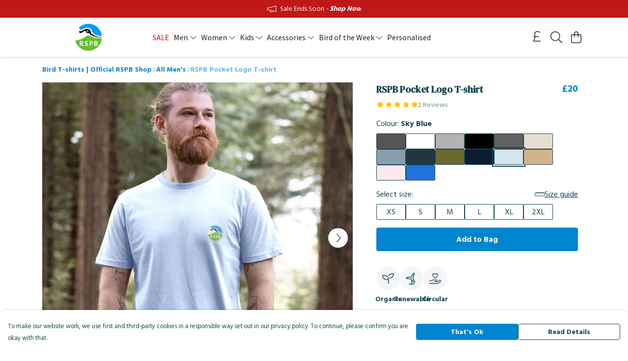

--- FILE ---
content_type: text/html
request_url: https://rspbteemillstore.com/product/rspb-pocket-logo-t-shirt/
body_size: 3252
content:
<!DOCTYPE html>
<html lang="en">
  <head>
    <meta charset="UTF-8">
    <meta name="viewport" content="width=device-width, initial-scale=1.0">
    <link id="apple-touch-icon" rel="apple-touch-icon" href="#">
    <script type="module" crossorigin="" src="/assets/index.b004c765.js"></script>
    <link rel="modulepreload" crossorigin="" href="/assets/vue.bccf2447.js">
    <link rel="modulepreload" crossorigin="" href="/assets/sentry.13e8e62e.js">
    <link rel="stylesheet" href="/assets/index.dca9b00c.css">
  <link rel="manifest" href="/manifest.webmanifest"><title>RSPB Pocket Logo T-shirt</title><link crossorigin="" href="https://fonts.gstatic.com" rel="preconnect"><link href="https://images.teemill.com" rel="preconnect"><link as="fetch" href="https://rspbteemillstore.com/omnis/v3/frontend/23888/getStoreCoreData/json/" rel="preload"><link as="fetch" href="/omnis/v3/division/23888/products/rspb-pocket-logo-t-shirt/" rel="preload"><link as="fetch" href="/omnis/v3/division/23888/products/rspb-pocket-logo-t-shirt/stock/" rel="preload"><link fetchpriority="high" as="image" imagesizes="(max-width: 768px) 100vw, 1080px" imagesrcset="https://images.podos.io/gt7dtezb5o37zpcf1lmrmypgftp9aajsdzmoginkvjz1svmq.jpeg.webp?w=640&h=640&v=2 640w, https://images.podos.io/gt7dtezb5o37zpcf1lmrmypgftp9aajsdzmoginkvjz1svmq.jpeg.webp?w=1080&h=1080&v=2 1080w" href="https://images.podos.io/gt7dtezb5o37zpcf1lmrmypgftp9aajsdzmoginkvjz1svmq.jpeg.webp?w=1080&h=1080&v=2" rel="preload"><link data-vue-meta="1" href="https://rspbteemillstore.com/product/rspb-pocket-logo-t-shirt/" rel="canonical"><link rel="modulepreload" crossorigin="" href="/assets/ProductPage.a08b7c1f.js"><link rel="preload" as="style" href="/assets/ProductPage.d578e97d.css"><link rel="modulepreload" crossorigin="" href="/assets/index.cf8d9f27.js"><link rel="modulepreload" crossorigin="" href="/assets/AddToCartPopup.ca4bfa98.js"><link rel="modulepreload" crossorigin="" href="/assets/faCheck.058fbfd3.js"><link rel="modulepreload" crossorigin="" href="/assets/ProductReviewPopup.vue_vue_type_script_setup_true_lang.21fd2886.js"><link rel="modulepreload" crossorigin="" href="/assets/index.6843de5e.js"><link rel="modulepreload" crossorigin="" href="/assets/faImages.bb326bf1.js"><link rel="modulepreload" crossorigin="" href="/assets/SizeChartPopup.df60ac7a.js"><link rel="preload" as="style" href="/assets/SizeChartPopup.92291e53.css"><link rel="modulepreload" crossorigin="" href="/assets/startCase.898593a0.js"><link rel="modulepreload" crossorigin="" href="/assets/faThumbsUp.cd1c0eda.js"><link rel="modulepreload" crossorigin="" href="/assets/faTruckFast.a5b04e70.js"><link rel="modulepreload" crossorigin="" href="/assets/faTruckFast.dbc889a3.js"><link rel="modulepreload" crossorigin="" href="/assets/faClock.6c7285c7.js"><link rel="modulepreload" crossorigin="" href="/assets/faRulerHorizontal.92c8d2b8.js"><link rel="modulepreload" crossorigin="" href="/assets/faPaintbrush.b325bfb4.js"><link rel="modulepreload" crossorigin="" href="/assets/ProductStock.0609ff50.js"><link rel="preload" as="style" href="/assets/ProductStock.e62963f7.css"><link rel="modulepreload" crossorigin="" href="/assets/faInfoCircle.cde08931.js"><link rel="modulepreload" crossorigin="" href="/assets/EcoIcons.73f8d24e.js"><link rel="modulepreload" crossorigin="" href="/assets/faSync.62ad4b25.js"><link rel="modulepreload" crossorigin="" href="/assets/faComment.204ac276.js"><link rel="modulepreload" crossorigin="" href="/assets/faChevronUp.04cb1333.js"><link rel="modulepreload" crossorigin="" href="/assets/ProductImageCarousel.8702e98c.js"><link rel="preload" as="style" href="/assets/ProductImageCarousel.04a3cc9e.css"><link rel="modulepreload" crossorigin="" href="/assets/faMicrochipAi.5660f26c.js"><link rel="modulepreload" crossorigin="" href="/assets/store.55f76591.js"><link rel="modulepreload" crossorigin="" href="/assets/logger.e623d9e8.js"><link rel="modulepreload" crossorigin="" href="/assets/productProvider.21d74806.js"><link rel="modulepreload" crossorigin="" href="/assets/confirm-leave-mixin.5750823c.js"><script>window.division_key = '23888';</script><meta data-vue-meta="1" vmid="author" content="RSPB Pocket Logo T-shirt" name="author"><meta data-vue-meta="1" vmid="url" content="https://rspbteemillstore.com/product/rspb-pocket-logo-t-shirt/" name="url"><meta data-vue-meta="1" vmid="description" content="Looking for something subtle but made the right way? Our RSPB Pocket Logo T-shirt has you covered. We've spent a decade obsessing over the ideal weigh..." name="description"><meta data-vue-meta="1" vmid="og:type" content="website" property="og:type"><meta data-vue-meta="1" vmid="og:url" content="https://rspbteemillstore.com/product/rspb-pocket-logo-t-shirt/" property="og:url"><meta data-vue-meta="1" vmid="og:title" content="RSPB Pocket Logo T-shirt" property="og:title"><meta data-vue-meta="1" vmid="og:description" content="Looking for something subtle but made the right way? Our RSPB Pocket Logo T-shirt has you covered. We've spent a decade obsessing over the ideal weigh..." property="og:description"><meta data-vue-meta="1" vmid="og:image" content="https://images.podos.io/gt7dtezb5o37zpcf1lmrmypgftp9aajsdzmoginkvjz1svmq.jpeg" property="og:image"><meta vmid="og:site_name" content="RSPB" property="og:site_name"><meta data-vue-meta="1" vmid="twitter:card" content="photo" property="twitter:card"><meta data-vue-meta="1" vmid="twitter:description" content="Looking for something subtle but made the right way? Our RSPB Pocket Logo T-shirt has you covered. We've spent a decade obsessing over the ideal weigh..." property="twitter:description"><meta data-vue-meta="1" vmid="twitter:title" content="RSPB Pocket Logo T-shirt" property="twitter:title"><meta data-vue-meta="1" vmid="twitter:image" content="https://images.podos.io/gt7dtezb5o37zpcf1lmrmypgftp9aajsdzmoginkvjz1svmq.jpeg" property="twitter:image"><meta vmid="apple-mobile-web-app-capable" content="yes" property="apple-mobile-web-app-capable"><meta vmid="apple-mobile-web-app-status-bar-style" content="black" property="apple-mobile-web-app-status-bar-style"><meta vmid="apple-mobile-web-app-title" content="RSPB" property="apple-mobile-web-app-title"><meta content="pigtukj3v3wpx983k5hzrlzpvo2xr7" name="facebook-domain-verification"><meta content="EQwg6HNYghV3Bv3ejlN017r-yXv_vmvJldKo8iTF6Oc" name="google-site-verification"><style>@font-face {
  font-family: "Source Sans Pro Fallback: Arial";
  src: local('Arial');
  ascent-override: 104.4096%;
  descent-override: 28.9673%;
  size-adjust: 94.2442%;
}
@font-face {
  font-family: "Source Sans Pro Fallback: Roboto";
  src: local('Roboto');
  ascent-override: 104.5251%;
  descent-override: 28.9993%;
  size-adjust: 94.1401%;
}@font-face {
  font-family: "Hind Siliguri Fallback: Arial";
  src: local('Arial');
  ascent-override: 115.3652%;
  descent-override: 51.7903%;
  size-adjust: 96.7363%;
}
@font-face {
  font-family: "Hind Siliguri Fallback: Roboto";
  src: local('Roboto');
  ascent-override: 115.4928%;
  descent-override: 51.8476%;
  size-adjust: 96.6294%;
}@font-face {
  font-family: "DM Serif Text Fallback: Times New Roman";
  src: local('Times New Roman');
  ascent-override: 93.9453%;
  descent-override: 30.3781%;
  size-adjust: 110.2769%;
}
@font-face {
  font-family: "DM Serif Text Fallback: Roboto";
  src: local('Roboto');
  ascent-override: 103.8101%;
  descent-override: 33.568%;
  size-adjust: 99.7976%;
}</style></head>

  <body>
    <div id="app"></div>
    
  <noscript><iframe src="https://www.googletagmanager.com/ns.html?id=GTM-MH6RJHM" height="0" width="0" style="display:none;visibility:hidden"></iframe></noscript><noscript>This site relies on JavaScript to do awesome things, please enable it in your browser</noscript></body>
  <script>
    (() => {
      /**
       * Disable the default browser prompt for PWA installation
       * @see https://developer.mozilla.org/en-US/docs/Web/API/BeforeInstallPromptEvent
       */
      window.addEventListener('beforeinstallprompt', event => {
        event.preventDefault();
      });

      var activeWorker = navigator.serviceWorker?.controller;
      var appVersion = window.localStorage.getItem('appVersion');
      var validVersion = 'v1';

      if (!activeWorker) {
        window.localStorage.setItem('appVersion', validVersion);

        return;
      }

      if (!appVersion || appVersion !== validVersion) {
        window.localStorage.setItem('appVersion', validVersion);

        if (navigator.serviceWorker) {
          navigator.serviceWorker
            .getRegistrations()
            .then(function (registrations) {
              var promises = [];

              registrations.forEach(registration => {
                promises.push(registration.unregister());
              });

              if (window.caches) {
                caches.keys().then(cachedFiles => {
                  cachedFiles.forEach(cache => {
                    promises.push(caches.delete(cache));
                  });
                });
              }

              Promise.all(promises).then(function () {
                console.log('Reload Window: Index');
                window.location.reload();
              });
            });
        }
      }
    })();
  </script>
</html>
